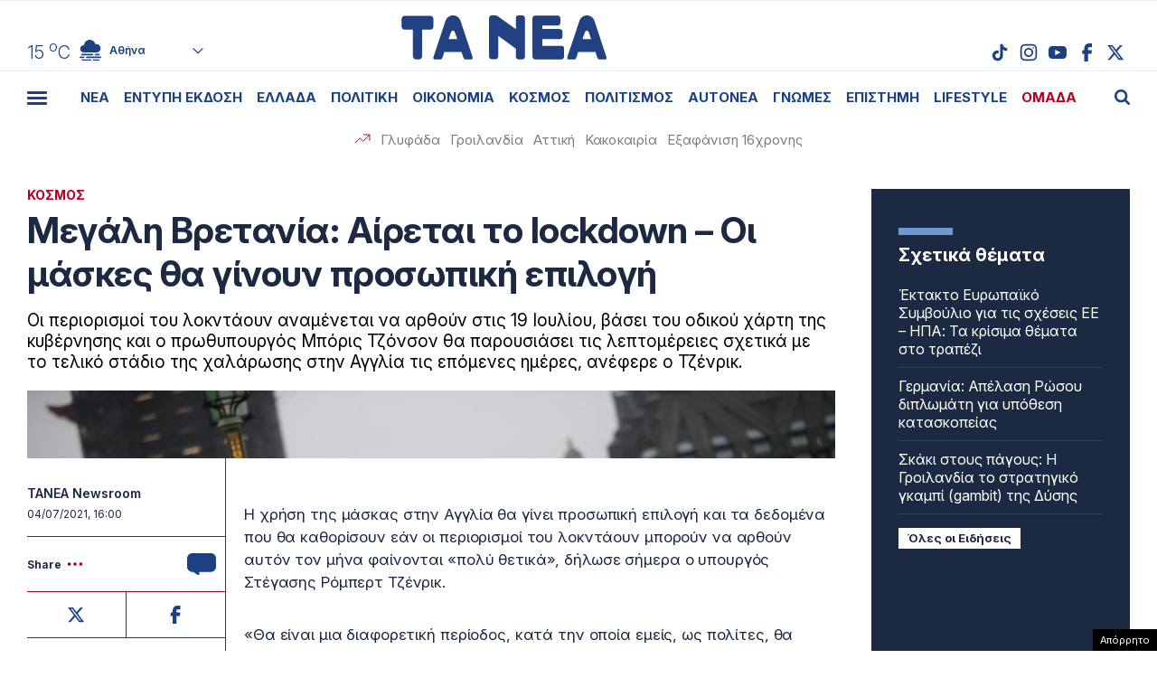

--- FILE ---
content_type: text/html; charset=utf-8
request_url: https://www.google.com/recaptcha/api2/anchor?ar=1&k=6LcvzzYUAAAAAM-7hY26OIp59EBA_BXz9lwgr1cY&co=aHR0cHM6Ly93d3cudGFuZWEuZ3I6NDQz&hl=en&v=PoyoqOPhxBO7pBk68S4YbpHZ&size=invisible&anchor-ms=20000&execute-ms=30000&cb=eob5fw2gtwsz
body_size: 49255
content:
<!DOCTYPE HTML><html dir="ltr" lang="en"><head><meta http-equiv="Content-Type" content="text/html; charset=UTF-8">
<meta http-equiv="X-UA-Compatible" content="IE=edge">
<title>reCAPTCHA</title>
<style type="text/css">
/* cyrillic-ext */
@font-face {
  font-family: 'Roboto';
  font-style: normal;
  font-weight: 400;
  font-stretch: 100%;
  src: url(//fonts.gstatic.com/s/roboto/v48/KFO7CnqEu92Fr1ME7kSn66aGLdTylUAMa3GUBHMdazTgWw.woff2) format('woff2');
  unicode-range: U+0460-052F, U+1C80-1C8A, U+20B4, U+2DE0-2DFF, U+A640-A69F, U+FE2E-FE2F;
}
/* cyrillic */
@font-face {
  font-family: 'Roboto';
  font-style: normal;
  font-weight: 400;
  font-stretch: 100%;
  src: url(//fonts.gstatic.com/s/roboto/v48/KFO7CnqEu92Fr1ME7kSn66aGLdTylUAMa3iUBHMdazTgWw.woff2) format('woff2');
  unicode-range: U+0301, U+0400-045F, U+0490-0491, U+04B0-04B1, U+2116;
}
/* greek-ext */
@font-face {
  font-family: 'Roboto';
  font-style: normal;
  font-weight: 400;
  font-stretch: 100%;
  src: url(//fonts.gstatic.com/s/roboto/v48/KFO7CnqEu92Fr1ME7kSn66aGLdTylUAMa3CUBHMdazTgWw.woff2) format('woff2');
  unicode-range: U+1F00-1FFF;
}
/* greek */
@font-face {
  font-family: 'Roboto';
  font-style: normal;
  font-weight: 400;
  font-stretch: 100%;
  src: url(//fonts.gstatic.com/s/roboto/v48/KFO7CnqEu92Fr1ME7kSn66aGLdTylUAMa3-UBHMdazTgWw.woff2) format('woff2');
  unicode-range: U+0370-0377, U+037A-037F, U+0384-038A, U+038C, U+038E-03A1, U+03A3-03FF;
}
/* math */
@font-face {
  font-family: 'Roboto';
  font-style: normal;
  font-weight: 400;
  font-stretch: 100%;
  src: url(//fonts.gstatic.com/s/roboto/v48/KFO7CnqEu92Fr1ME7kSn66aGLdTylUAMawCUBHMdazTgWw.woff2) format('woff2');
  unicode-range: U+0302-0303, U+0305, U+0307-0308, U+0310, U+0312, U+0315, U+031A, U+0326-0327, U+032C, U+032F-0330, U+0332-0333, U+0338, U+033A, U+0346, U+034D, U+0391-03A1, U+03A3-03A9, U+03B1-03C9, U+03D1, U+03D5-03D6, U+03F0-03F1, U+03F4-03F5, U+2016-2017, U+2034-2038, U+203C, U+2040, U+2043, U+2047, U+2050, U+2057, U+205F, U+2070-2071, U+2074-208E, U+2090-209C, U+20D0-20DC, U+20E1, U+20E5-20EF, U+2100-2112, U+2114-2115, U+2117-2121, U+2123-214F, U+2190, U+2192, U+2194-21AE, U+21B0-21E5, U+21F1-21F2, U+21F4-2211, U+2213-2214, U+2216-22FF, U+2308-230B, U+2310, U+2319, U+231C-2321, U+2336-237A, U+237C, U+2395, U+239B-23B7, U+23D0, U+23DC-23E1, U+2474-2475, U+25AF, U+25B3, U+25B7, U+25BD, U+25C1, U+25CA, U+25CC, U+25FB, U+266D-266F, U+27C0-27FF, U+2900-2AFF, U+2B0E-2B11, U+2B30-2B4C, U+2BFE, U+3030, U+FF5B, U+FF5D, U+1D400-1D7FF, U+1EE00-1EEFF;
}
/* symbols */
@font-face {
  font-family: 'Roboto';
  font-style: normal;
  font-weight: 400;
  font-stretch: 100%;
  src: url(//fonts.gstatic.com/s/roboto/v48/KFO7CnqEu92Fr1ME7kSn66aGLdTylUAMaxKUBHMdazTgWw.woff2) format('woff2');
  unicode-range: U+0001-000C, U+000E-001F, U+007F-009F, U+20DD-20E0, U+20E2-20E4, U+2150-218F, U+2190, U+2192, U+2194-2199, U+21AF, U+21E6-21F0, U+21F3, U+2218-2219, U+2299, U+22C4-22C6, U+2300-243F, U+2440-244A, U+2460-24FF, U+25A0-27BF, U+2800-28FF, U+2921-2922, U+2981, U+29BF, U+29EB, U+2B00-2BFF, U+4DC0-4DFF, U+FFF9-FFFB, U+10140-1018E, U+10190-1019C, U+101A0, U+101D0-101FD, U+102E0-102FB, U+10E60-10E7E, U+1D2C0-1D2D3, U+1D2E0-1D37F, U+1F000-1F0FF, U+1F100-1F1AD, U+1F1E6-1F1FF, U+1F30D-1F30F, U+1F315, U+1F31C, U+1F31E, U+1F320-1F32C, U+1F336, U+1F378, U+1F37D, U+1F382, U+1F393-1F39F, U+1F3A7-1F3A8, U+1F3AC-1F3AF, U+1F3C2, U+1F3C4-1F3C6, U+1F3CA-1F3CE, U+1F3D4-1F3E0, U+1F3ED, U+1F3F1-1F3F3, U+1F3F5-1F3F7, U+1F408, U+1F415, U+1F41F, U+1F426, U+1F43F, U+1F441-1F442, U+1F444, U+1F446-1F449, U+1F44C-1F44E, U+1F453, U+1F46A, U+1F47D, U+1F4A3, U+1F4B0, U+1F4B3, U+1F4B9, U+1F4BB, U+1F4BF, U+1F4C8-1F4CB, U+1F4D6, U+1F4DA, U+1F4DF, U+1F4E3-1F4E6, U+1F4EA-1F4ED, U+1F4F7, U+1F4F9-1F4FB, U+1F4FD-1F4FE, U+1F503, U+1F507-1F50B, U+1F50D, U+1F512-1F513, U+1F53E-1F54A, U+1F54F-1F5FA, U+1F610, U+1F650-1F67F, U+1F687, U+1F68D, U+1F691, U+1F694, U+1F698, U+1F6AD, U+1F6B2, U+1F6B9-1F6BA, U+1F6BC, U+1F6C6-1F6CF, U+1F6D3-1F6D7, U+1F6E0-1F6EA, U+1F6F0-1F6F3, U+1F6F7-1F6FC, U+1F700-1F7FF, U+1F800-1F80B, U+1F810-1F847, U+1F850-1F859, U+1F860-1F887, U+1F890-1F8AD, U+1F8B0-1F8BB, U+1F8C0-1F8C1, U+1F900-1F90B, U+1F93B, U+1F946, U+1F984, U+1F996, U+1F9E9, U+1FA00-1FA6F, U+1FA70-1FA7C, U+1FA80-1FA89, U+1FA8F-1FAC6, U+1FACE-1FADC, U+1FADF-1FAE9, U+1FAF0-1FAF8, U+1FB00-1FBFF;
}
/* vietnamese */
@font-face {
  font-family: 'Roboto';
  font-style: normal;
  font-weight: 400;
  font-stretch: 100%;
  src: url(//fonts.gstatic.com/s/roboto/v48/KFO7CnqEu92Fr1ME7kSn66aGLdTylUAMa3OUBHMdazTgWw.woff2) format('woff2');
  unicode-range: U+0102-0103, U+0110-0111, U+0128-0129, U+0168-0169, U+01A0-01A1, U+01AF-01B0, U+0300-0301, U+0303-0304, U+0308-0309, U+0323, U+0329, U+1EA0-1EF9, U+20AB;
}
/* latin-ext */
@font-face {
  font-family: 'Roboto';
  font-style: normal;
  font-weight: 400;
  font-stretch: 100%;
  src: url(//fonts.gstatic.com/s/roboto/v48/KFO7CnqEu92Fr1ME7kSn66aGLdTylUAMa3KUBHMdazTgWw.woff2) format('woff2');
  unicode-range: U+0100-02BA, U+02BD-02C5, U+02C7-02CC, U+02CE-02D7, U+02DD-02FF, U+0304, U+0308, U+0329, U+1D00-1DBF, U+1E00-1E9F, U+1EF2-1EFF, U+2020, U+20A0-20AB, U+20AD-20C0, U+2113, U+2C60-2C7F, U+A720-A7FF;
}
/* latin */
@font-face {
  font-family: 'Roboto';
  font-style: normal;
  font-weight: 400;
  font-stretch: 100%;
  src: url(//fonts.gstatic.com/s/roboto/v48/KFO7CnqEu92Fr1ME7kSn66aGLdTylUAMa3yUBHMdazQ.woff2) format('woff2');
  unicode-range: U+0000-00FF, U+0131, U+0152-0153, U+02BB-02BC, U+02C6, U+02DA, U+02DC, U+0304, U+0308, U+0329, U+2000-206F, U+20AC, U+2122, U+2191, U+2193, U+2212, U+2215, U+FEFF, U+FFFD;
}
/* cyrillic-ext */
@font-face {
  font-family: 'Roboto';
  font-style: normal;
  font-weight: 500;
  font-stretch: 100%;
  src: url(//fonts.gstatic.com/s/roboto/v48/KFO7CnqEu92Fr1ME7kSn66aGLdTylUAMa3GUBHMdazTgWw.woff2) format('woff2');
  unicode-range: U+0460-052F, U+1C80-1C8A, U+20B4, U+2DE0-2DFF, U+A640-A69F, U+FE2E-FE2F;
}
/* cyrillic */
@font-face {
  font-family: 'Roboto';
  font-style: normal;
  font-weight: 500;
  font-stretch: 100%;
  src: url(//fonts.gstatic.com/s/roboto/v48/KFO7CnqEu92Fr1ME7kSn66aGLdTylUAMa3iUBHMdazTgWw.woff2) format('woff2');
  unicode-range: U+0301, U+0400-045F, U+0490-0491, U+04B0-04B1, U+2116;
}
/* greek-ext */
@font-face {
  font-family: 'Roboto';
  font-style: normal;
  font-weight: 500;
  font-stretch: 100%;
  src: url(//fonts.gstatic.com/s/roboto/v48/KFO7CnqEu92Fr1ME7kSn66aGLdTylUAMa3CUBHMdazTgWw.woff2) format('woff2');
  unicode-range: U+1F00-1FFF;
}
/* greek */
@font-face {
  font-family: 'Roboto';
  font-style: normal;
  font-weight: 500;
  font-stretch: 100%;
  src: url(//fonts.gstatic.com/s/roboto/v48/KFO7CnqEu92Fr1ME7kSn66aGLdTylUAMa3-UBHMdazTgWw.woff2) format('woff2');
  unicode-range: U+0370-0377, U+037A-037F, U+0384-038A, U+038C, U+038E-03A1, U+03A3-03FF;
}
/* math */
@font-face {
  font-family: 'Roboto';
  font-style: normal;
  font-weight: 500;
  font-stretch: 100%;
  src: url(//fonts.gstatic.com/s/roboto/v48/KFO7CnqEu92Fr1ME7kSn66aGLdTylUAMawCUBHMdazTgWw.woff2) format('woff2');
  unicode-range: U+0302-0303, U+0305, U+0307-0308, U+0310, U+0312, U+0315, U+031A, U+0326-0327, U+032C, U+032F-0330, U+0332-0333, U+0338, U+033A, U+0346, U+034D, U+0391-03A1, U+03A3-03A9, U+03B1-03C9, U+03D1, U+03D5-03D6, U+03F0-03F1, U+03F4-03F5, U+2016-2017, U+2034-2038, U+203C, U+2040, U+2043, U+2047, U+2050, U+2057, U+205F, U+2070-2071, U+2074-208E, U+2090-209C, U+20D0-20DC, U+20E1, U+20E5-20EF, U+2100-2112, U+2114-2115, U+2117-2121, U+2123-214F, U+2190, U+2192, U+2194-21AE, U+21B0-21E5, U+21F1-21F2, U+21F4-2211, U+2213-2214, U+2216-22FF, U+2308-230B, U+2310, U+2319, U+231C-2321, U+2336-237A, U+237C, U+2395, U+239B-23B7, U+23D0, U+23DC-23E1, U+2474-2475, U+25AF, U+25B3, U+25B7, U+25BD, U+25C1, U+25CA, U+25CC, U+25FB, U+266D-266F, U+27C0-27FF, U+2900-2AFF, U+2B0E-2B11, U+2B30-2B4C, U+2BFE, U+3030, U+FF5B, U+FF5D, U+1D400-1D7FF, U+1EE00-1EEFF;
}
/* symbols */
@font-face {
  font-family: 'Roboto';
  font-style: normal;
  font-weight: 500;
  font-stretch: 100%;
  src: url(//fonts.gstatic.com/s/roboto/v48/KFO7CnqEu92Fr1ME7kSn66aGLdTylUAMaxKUBHMdazTgWw.woff2) format('woff2');
  unicode-range: U+0001-000C, U+000E-001F, U+007F-009F, U+20DD-20E0, U+20E2-20E4, U+2150-218F, U+2190, U+2192, U+2194-2199, U+21AF, U+21E6-21F0, U+21F3, U+2218-2219, U+2299, U+22C4-22C6, U+2300-243F, U+2440-244A, U+2460-24FF, U+25A0-27BF, U+2800-28FF, U+2921-2922, U+2981, U+29BF, U+29EB, U+2B00-2BFF, U+4DC0-4DFF, U+FFF9-FFFB, U+10140-1018E, U+10190-1019C, U+101A0, U+101D0-101FD, U+102E0-102FB, U+10E60-10E7E, U+1D2C0-1D2D3, U+1D2E0-1D37F, U+1F000-1F0FF, U+1F100-1F1AD, U+1F1E6-1F1FF, U+1F30D-1F30F, U+1F315, U+1F31C, U+1F31E, U+1F320-1F32C, U+1F336, U+1F378, U+1F37D, U+1F382, U+1F393-1F39F, U+1F3A7-1F3A8, U+1F3AC-1F3AF, U+1F3C2, U+1F3C4-1F3C6, U+1F3CA-1F3CE, U+1F3D4-1F3E0, U+1F3ED, U+1F3F1-1F3F3, U+1F3F5-1F3F7, U+1F408, U+1F415, U+1F41F, U+1F426, U+1F43F, U+1F441-1F442, U+1F444, U+1F446-1F449, U+1F44C-1F44E, U+1F453, U+1F46A, U+1F47D, U+1F4A3, U+1F4B0, U+1F4B3, U+1F4B9, U+1F4BB, U+1F4BF, U+1F4C8-1F4CB, U+1F4D6, U+1F4DA, U+1F4DF, U+1F4E3-1F4E6, U+1F4EA-1F4ED, U+1F4F7, U+1F4F9-1F4FB, U+1F4FD-1F4FE, U+1F503, U+1F507-1F50B, U+1F50D, U+1F512-1F513, U+1F53E-1F54A, U+1F54F-1F5FA, U+1F610, U+1F650-1F67F, U+1F687, U+1F68D, U+1F691, U+1F694, U+1F698, U+1F6AD, U+1F6B2, U+1F6B9-1F6BA, U+1F6BC, U+1F6C6-1F6CF, U+1F6D3-1F6D7, U+1F6E0-1F6EA, U+1F6F0-1F6F3, U+1F6F7-1F6FC, U+1F700-1F7FF, U+1F800-1F80B, U+1F810-1F847, U+1F850-1F859, U+1F860-1F887, U+1F890-1F8AD, U+1F8B0-1F8BB, U+1F8C0-1F8C1, U+1F900-1F90B, U+1F93B, U+1F946, U+1F984, U+1F996, U+1F9E9, U+1FA00-1FA6F, U+1FA70-1FA7C, U+1FA80-1FA89, U+1FA8F-1FAC6, U+1FACE-1FADC, U+1FADF-1FAE9, U+1FAF0-1FAF8, U+1FB00-1FBFF;
}
/* vietnamese */
@font-face {
  font-family: 'Roboto';
  font-style: normal;
  font-weight: 500;
  font-stretch: 100%;
  src: url(//fonts.gstatic.com/s/roboto/v48/KFO7CnqEu92Fr1ME7kSn66aGLdTylUAMa3OUBHMdazTgWw.woff2) format('woff2');
  unicode-range: U+0102-0103, U+0110-0111, U+0128-0129, U+0168-0169, U+01A0-01A1, U+01AF-01B0, U+0300-0301, U+0303-0304, U+0308-0309, U+0323, U+0329, U+1EA0-1EF9, U+20AB;
}
/* latin-ext */
@font-face {
  font-family: 'Roboto';
  font-style: normal;
  font-weight: 500;
  font-stretch: 100%;
  src: url(//fonts.gstatic.com/s/roboto/v48/KFO7CnqEu92Fr1ME7kSn66aGLdTylUAMa3KUBHMdazTgWw.woff2) format('woff2');
  unicode-range: U+0100-02BA, U+02BD-02C5, U+02C7-02CC, U+02CE-02D7, U+02DD-02FF, U+0304, U+0308, U+0329, U+1D00-1DBF, U+1E00-1E9F, U+1EF2-1EFF, U+2020, U+20A0-20AB, U+20AD-20C0, U+2113, U+2C60-2C7F, U+A720-A7FF;
}
/* latin */
@font-face {
  font-family: 'Roboto';
  font-style: normal;
  font-weight: 500;
  font-stretch: 100%;
  src: url(//fonts.gstatic.com/s/roboto/v48/KFO7CnqEu92Fr1ME7kSn66aGLdTylUAMa3yUBHMdazQ.woff2) format('woff2');
  unicode-range: U+0000-00FF, U+0131, U+0152-0153, U+02BB-02BC, U+02C6, U+02DA, U+02DC, U+0304, U+0308, U+0329, U+2000-206F, U+20AC, U+2122, U+2191, U+2193, U+2212, U+2215, U+FEFF, U+FFFD;
}
/* cyrillic-ext */
@font-face {
  font-family: 'Roboto';
  font-style: normal;
  font-weight: 900;
  font-stretch: 100%;
  src: url(//fonts.gstatic.com/s/roboto/v48/KFO7CnqEu92Fr1ME7kSn66aGLdTylUAMa3GUBHMdazTgWw.woff2) format('woff2');
  unicode-range: U+0460-052F, U+1C80-1C8A, U+20B4, U+2DE0-2DFF, U+A640-A69F, U+FE2E-FE2F;
}
/* cyrillic */
@font-face {
  font-family: 'Roboto';
  font-style: normal;
  font-weight: 900;
  font-stretch: 100%;
  src: url(//fonts.gstatic.com/s/roboto/v48/KFO7CnqEu92Fr1ME7kSn66aGLdTylUAMa3iUBHMdazTgWw.woff2) format('woff2');
  unicode-range: U+0301, U+0400-045F, U+0490-0491, U+04B0-04B1, U+2116;
}
/* greek-ext */
@font-face {
  font-family: 'Roboto';
  font-style: normal;
  font-weight: 900;
  font-stretch: 100%;
  src: url(//fonts.gstatic.com/s/roboto/v48/KFO7CnqEu92Fr1ME7kSn66aGLdTylUAMa3CUBHMdazTgWw.woff2) format('woff2');
  unicode-range: U+1F00-1FFF;
}
/* greek */
@font-face {
  font-family: 'Roboto';
  font-style: normal;
  font-weight: 900;
  font-stretch: 100%;
  src: url(//fonts.gstatic.com/s/roboto/v48/KFO7CnqEu92Fr1ME7kSn66aGLdTylUAMa3-UBHMdazTgWw.woff2) format('woff2');
  unicode-range: U+0370-0377, U+037A-037F, U+0384-038A, U+038C, U+038E-03A1, U+03A3-03FF;
}
/* math */
@font-face {
  font-family: 'Roboto';
  font-style: normal;
  font-weight: 900;
  font-stretch: 100%;
  src: url(//fonts.gstatic.com/s/roboto/v48/KFO7CnqEu92Fr1ME7kSn66aGLdTylUAMawCUBHMdazTgWw.woff2) format('woff2');
  unicode-range: U+0302-0303, U+0305, U+0307-0308, U+0310, U+0312, U+0315, U+031A, U+0326-0327, U+032C, U+032F-0330, U+0332-0333, U+0338, U+033A, U+0346, U+034D, U+0391-03A1, U+03A3-03A9, U+03B1-03C9, U+03D1, U+03D5-03D6, U+03F0-03F1, U+03F4-03F5, U+2016-2017, U+2034-2038, U+203C, U+2040, U+2043, U+2047, U+2050, U+2057, U+205F, U+2070-2071, U+2074-208E, U+2090-209C, U+20D0-20DC, U+20E1, U+20E5-20EF, U+2100-2112, U+2114-2115, U+2117-2121, U+2123-214F, U+2190, U+2192, U+2194-21AE, U+21B0-21E5, U+21F1-21F2, U+21F4-2211, U+2213-2214, U+2216-22FF, U+2308-230B, U+2310, U+2319, U+231C-2321, U+2336-237A, U+237C, U+2395, U+239B-23B7, U+23D0, U+23DC-23E1, U+2474-2475, U+25AF, U+25B3, U+25B7, U+25BD, U+25C1, U+25CA, U+25CC, U+25FB, U+266D-266F, U+27C0-27FF, U+2900-2AFF, U+2B0E-2B11, U+2B30-2B4C, U+2BFE, U+3030, U+FF5B, U+FF5D, U+1D400-1D7FF, U+1EE00-1EEFF;
}
/* symbols */
@font-face {
  font-family: 'Roboto';
  font-style: normal;
  font-weight: 900;
  font-stretch: 100%;
  src: url(//fonts.gstatic.com/s/roboto/v48/KFO7CnqEu92Fr1ME7kSn66aGLdTylUAMaxKUBHMdazTgWw.woff2) format('woff2');
  unicode-range: U+0001-000C, U+000E-001F, U+007F-009F, U+20DD-20E0, U+20E2-20E4, U+2150-218F, U+2190, U+2192, U+2194-2199, U+21AF, U+21E6-21F0, U+21F3, U+2218-2219, U+2299, U+22C4-22C6, U+2300-243F, U+2440-244A, U+2460-24FF, U+25A0-27BF, U+2800-28FF, U+2921-2922, U+2981, U+29BF, U+29EB, U+2B00-2BFF, U+4DC0-4DFF, U+FFF9-FFFB, U+10140-1018E, U+10190-1019C, U+101A0, U+101D0-101FD, U+102E0-102FB, U+10E60-10E7E, U+1D2C0-1D2D3, U+1D2E0-1D37F, U+1F000-1F0FF, U+1F100-1F1AD, U+1F1E6-1F1FF, U+1F30D-1F30F, U+1F315, U+1F31C, U+1F31E, U+1F320-1F32C, U+1F336, U+1F378, U+1F37D, U+1F382, U+1F393-1F39F, U+1F3A7-1F3A8, U+1F3AC-1F3AF, U+1F3C2, U+1F3C4-1F3C6, U+1F3CA-1F3CE, U+1F3D4-1F3E0, U+1F3ED, U+1F3F1-1F3F3, U+1F3F5-1F3F7, U+1F408, U+1F415, U+1F41F, U+1F426, U+1F43F, U+1F441-1F442, U+1F444, U+1F446-1F449, U+1F44C-1F44E, U+1F453, U+1F46A, U+1F47D, U+1F4A3, U+1F4B0, U+1F4B3, U+1F4B9, U+1F4BB, U+1F4BF, U+1F4C8-1F4CB, U+1F4D6, U+1F4DA, U+1F4DF, U+1F4E3-1F4E6, U+1F4EA-1F4ED, U+1F4F7, U+1F4F9-1F4FB, U+1F4FD-1F4FE, U+1F503, U+1F507-1F50B, U+1F50D, U+1F512-1F513, U+1F53E-1F54A, U+1F54F-1F5FA, U+1F610, U+1F650-1F67F, U+1F687, U+1F68D, U+1F691, U+1F694, U+1F698, U+1F6AD, U+1F6B2, U+1F6B9-1F6BA, U+1F6BC, U+1F6C6-1F6CF, U+1F6D3-1F6D7, U+1F6E0-1F6EA, U+1F6F0-1F6F3, U+1F6F7-1F6FC, U+1F700-1F7FF, U+1F800-1F80B, U+1F810-1F847, U+1F850-1F859, U+1F860-1F887, U+1F890-1F8AD, U+1F8B0-1F8BB, U+1F8C0-1F8C1, U+1F900-1F90B, U+1F93B, U+1F946, U+1F984, U+1F996, U+1F9E9, U+1FA00-1FA6F, U+1FA70-1FA7C, U+1FA80-1FA89, U+1FA8F-1FAC6, U+1FACE-1FADC, U+1FADF-1FAE9, U+1FAF0-1FAF8, U+1FB00-1FBFF;
}
/* vietnamese */
@font-face {
  font-family: 'Roboto';
  font-style: normal;
  font-weight: 900;
  font-stretch: 100%;
  src: url(//fonts.gstatic.com/s/roboto/v48/KFO7CnqEu92Fr1ME7kSn66aGLdTylUAMa3OUBHMdazTgWw.woff2) format('woff2');
  unicode-range: U+0102-0103, U+0110-0111, U+0128-0129, U+0168-0169, U+01A0-01A1, U+01AF-01B0, U+0300-0301, U+0303-0304, U+0308-0309, U+0323, U+0329, U+1EA0-1EF9, U+20AB;
}
/* latin-ext */
@font-face {
  font-family: 'Roboto';
  font-style: normal;
  font-weight: 900;
  font-stretch: 100%;
  src: url(//fonts.gstatic.com/s/roboto/v48/KFO7CnqEu92Fr1ME7kSn66aGLdTylUAMa3KUBHMdazTgWw.woff2) format('woff2');
  unicode-range: U+0100-02BA, U+02BD-02C5, U+02C7-02CC, U+02CE-02D7, U+02DD-02FF, U+0304, U+0308, U+0329, U+1D00-1DBF, U+1E00-1E9F, U+1EF2-1EFF, U+2020, U+20A0-20AB, U+20AD-20C0, U+2113, U+2C60-2C7F, U+A720-A7FF;
}
/* latin */
@font-face {
  font-family: 'Roboto';
  font-style: normal;
  font-weight: 900;
  font-stretch: 100%;
  src: url(//fonts.gstatic.com/s/roboto/v48/KFO7CnqEu92Fr1ME7kSn66aGLdTylUAMa3yUBHMdazQ.woff2) format('woff2');
  unicode-range: U+0000-00FF, U+0131, U+0152-0153, U+02BB-02BC, U+02C6, U+02DA, U+02DC, U+0304, U+0308, U+0329, U+2000-206F, U+20AC, U+2122, U+2191, U+2193, U+2212, U+2215, U+FEFF, U+FFFD;
}

</style>
<link rel="stylesheet" type="text/css" href="https://www.gstatic.com/recaptcha/releases/PoyoqOPhxBO7pBk68S4YbpHZ/styles__ltr.css">
<script nonce="JbsZj5GkM_3CiQhIuFpyEg" type="text/javascript">window['__recaptcha_api'] = 'https://www.google.com/recaptcha/api2/';</script>
<script type="text/javascript" src="https://www.gstatic.com/recaptcha/releases/PoyoqOPhxBO7pBk68S4YbpHZ/recaptcha__en.js" nonce="JbsZj5GkM_3CiQhIuFpyEg">
      
    </script></head>
<body><div id="rc-anchor-alert" class="rc-anchor-alert"></div>
<input type="hidden" id="recaptcha-token" value="[base64]">
<script type="text/javascript" nonce="JbsZj5GkM_3CiQhIuFpyEg">
      recaptcha.anchor.Main.init("[\x22ainput\x22,[\x22bgdata\x22,\x22\x22,\[base64]/[base64]/[base64]/[base64]/[base64]/UltsKytdPUU6KEU8MjA0OD9SW2wrK109RT4+NnwxOTI6KChFJjY0NTEyKT09NTUyOTYmJk0rMTxjLmxlbmd0aCYmKGMuY2hhckNvZGVBdChNKzEpJjY0NTEyKT09NTYzMjA/[base64]/[base64]/[base64]/[base64]/[base64]/[base64]/[base64]\x22,\[base64]\\u003d\x22,\[base64]/CpMKVw4Ubwo3Dn8O2w5TCrgtVHMKOwqbDicKLw4IkXMOdw4PClcOiwqQ9AMOAHDzCp1wGwrzCt8O4CFvDqwVyw7x/[base64]/DjMOCUcO3w5LDkQnChcOEwpciCsO6PirCgsOKCnhwHsOGw7rCiT3DqcOEFGUiwofDqlnCj8OIwqzDlcOlYQbDssKtwqDCrH3CukIMw4fDm8K3wqoaw4MKwrzCq8KzwqbDvXzDmsKNwonDokhlwrhaw4U1w4nDv8KRXsKRw7UQPMOcccKOTB/[base64]/ChcORFHwHw480UyteQsKuwqTCklRzFcOCw6jCvMKXwo/[base64]/Ct8O4wqLDsXHCql8FccOLw43CuAwSVjIvwpjCicO5wqgdw6Egwp7CpTgYw7/[base64]/[base64]/w47DklDDgMKfGMKycSDCmQXDs30twqpYw47DnGPCjkjCncKpccOIaTjDhcO3C8KFesOqGTrCjsO/w6nDtHFFI8OUNMKaw6zDtRHDtcOlwr3CoMKXYsKhw6LChcOAw4TDmi0gBcKFf8OCAC4tbsOJah/DuQHDoMK/esK6ZMK9wpzCn8KJGgbCrMOnwq7CqTdsw6PCk2UVdsOyagx4wonDkSXDscKIw7vCjMOZw4QNAMO+wpfCr8KCFMOgwowYwovDqsKFwqjCpcKFKAQlwrRmWmTDgHXClE7CoBXDmHnCpMOwbgAvw7jChE/DtHcDUifCusONPsOlwqvCkMK4JcOWw7LDvMOMw7RUfm98TVYUYQN0w7vDmcOfw7fDnFYtRiw+wo7ChAZSTMOseU94bsOWDH8RagLCqcOhwpQPE2rDgm7DhDnCksOBWsOhw4kbesKBw4rCp33CrB/CnH7DqcOWCBgNwpFdw53CnErDqWYdw6FSOwkOesKMDsOLw5XCt8OFTXDDuMKNV8O6wrEjTcKmw5okw4DDnQFeQ8KMUDRqb8OfwqZjw5LCoCbCp1IpGXHDkcK+wr0HwoLCmX/[base64]/[base64]/CnQnDuXDDqTQZwpkLw58aEcO8wrgDASVXwpjDoiHDhsOgY8OvPnXDosKgw7bCoWQCwr4vWsO/w64Rw7JdIMKmdMKjwpAVDjQYfMOxw69GQ8K+w4rCu8OQIsK/HsOSwrPDp3U2GSYXw6NbU1zDvwTCoW1YwrDDvF1YUsOaw5zDjcOZw4Vlwp/CpUdBHsKlDcKewq5owqnDoMOlwozClsKUw4vDrMK5TGvCtAwlPMKjEw1fVcOtZ8KowpzDr8KwMDPCsSrDlQnCmAx5woBIw5VBAsOJwrXDnkUIJ1pFw4AoDT5Awo/Dmm1Cw5gcw7F7wpJfGsOvQHAIwpTDsmfCusOUwqzCs8OUwoxSfQfCqFhgw7DCu8Oww4w0wocOwqjDt2XDnmnDmcO7XMKEwpcSfUVxeMOlRcKRbzw2ZXNCYcOgL8K8YcOXwp8FLSNzw5/[base64]/CuxMpThV2w7puc8KrBMKow4DDocKMw7tmw4XCug3DtcOYwowDB8Kfwopzw6t4BUhxw5EOcsKLNk/DtcOFDMOzeMKQAcOKNsOYZDvCj8OALMO4w5c7EREJw5HCtm3DuC/Dr8ONHn/Dm1Azwod1asK1wrYbw79dRcKHFcO9TyxFNFwGw6UlwpvDhR/Dn340w6TCm8KVNCoQbcOVwr/CoVt/w4w8WMOWw5DCgsKJwq7DrlvCq190YwMqfcKTU8KsR8KTccOXwqM/w7Vtw5xVVsOBwolABcOfWm8Wf8O/wpE6w5DClFArbSkVw4RLwqnDtz9yw4/[base64]/CmQZPw7pCwonDhG9lJcK8K8OxAGDDh0BIWsKlwptXwoPCiB0BwphYwpJtQMKrw6FGwo/DocKrwoM2Z2DCuVTCpMOTTBfCl8KmBw7CmsKRwoReTGpnYCMQw4xPfcKKMDp5PnJEZ8OfCcK9w489Zz7Dino/w7JnwrxDw7HCpEPClMOIfQISKsK0SFt+HWrDt1ZLBcKqw64iTcKtcG/[base64]/[base64]/DtTvCmTUUUsOqTVjDs8K8ORXDtT40DMKFwrPDq8OnRMKwNjZowqRZf8K/w4DCmsOzwqXCi8KQdSYRwozCkzdIA8K5w57CuCRsSgnDmMOMw50Uw6jCmH9mPcKfwoTCiwPDkHZIwoHDvcOhw7/CmMOzw4NOZcOlZHBNScOJYU5QPgF8wpbDmGFAw7MUwoFuwpPDgyhkw4bDvTQbw4JTwqx/[base64]/CqV3DlQRAwqPCgMKpwqjCuRPDi8K4AibDhMKEwq3ClcO3bVXCmV/[base64]/ZcK3X8OKw5XCoTd3wrXCrAlvw6XDlsOvw5tbwqnClmXCi2/[base64]/Coj4lwo4Mwo5UwpEJw7oMw7jCocO2w641ecKJSxnDjMKowoB1wonDmCzCmMOSw710PVgRw6jDvcKPwoBDLBtrw7rDkFjDo8OrL8K3wrnCiGdUw5Rmwro3w7jCqsKWw4IBYnLDkm/CsgnCoMOTX8KEwq9Nw6vDh8KNeTXChUfDnmbCg3/DocOiYsO6KcK0X1nCv8Krw7HCucKKS8Oxw77CpsO/TcKzQcKNK8OOwp5+S8OnB8O4w4zDj8KVw74SwoBCwr0kwowaw5TDpMOdw5bCh8K6byIyFDhPYmIowpwgw4HDsMOqw6nCqkzCt8OVQjs/w5RhNUwvw4VTFUDDtC3DshEUwrUnw5c0wqApwpgjworCjCw8WsKuw6XDizl/[base64]/bF/CgzHDmMKHAjx0wrgRw7UFwpjDhsO5VXodZMKPw6XCk2rDuCnCp8K0wp3CmVJkVzNwwqx6wpLDolPDgUHCpy9Jwq3CgHzDtFbDmFPDrcOiw4ELw7JEK0bCncKnwpA7w6cgNsKPw57DvMOgwpTCnzRGwr/CtMKnZMO2w6rDjsOGw5Bhw5PCl8Kew40wwo3CjcOZw5Nyw6zCt00PwojDhcKXw7ZRw5oPw6ksccOnPz7CiW3Di8KDwoAbw4nDh8OVS0/CmMKmwrTCtGM8KcKIw7pxwrHCpMKEbcK/FxPCsADChDjDtU8kQsKKVU7CusO/[base64]/DkCjCtMKSJRnCgh4Sw4DDhw7Chy82w5ANwobDscO/woVow5bCrwnDj8OCwocnMS8cwrYICsK+w6/Ci0PDo0/DkzjCjcO9w6VZwo3DhMOowovCi2JmdMOsw57DisKjw45HDHzDvcK3wrcyXsK9w4TCq8Oiw7zDpcKEw5vDqynDqMKQwqZMw6xGw7wUEsOXSsKtwqp/KsK/w6LDicO1wq03YwENVivDmWrCkkPDrWPCsF0bbsKnbcOVJsKzYi9dw6QcIBjDkSXCgcOjC8Kpw7XCtldNwr0TA8OdH8OFwrVWUsKaTcKeMwlswol2fCRGdcKSw7XCmw7CsRN3w7fDusKmW8KZw7/DuDLDusKrPMOUSjt0TMOVDT5xw74uwqg4wpVCw6oTwocUPsO0wr5jw4vDnsORwropwqPDpUkncMKzecKRGcKRw4jDm1MzU8K6GsKDfCvCpErDlV7Dp0MwaXvCnwgewonDuV7ClnI7G8K/w63DsMOZw5/CjgYhLMOiFmYDw4EZw5XDhRzDqcK2w58IwoTDusKxecO6DMKlScKgF8OYwo8KScOIKXMyUMKdw7LCvMOTw6TCp8KSw7PDmcOHBW1+OEPCqcOJDUhndAUceQ5Sw5jCgMKgMzPCt8OtHWrClFltwo80wqTCtsKnw5tFAcKlwpcKX17CvcOhw5V5AUTDmGZdw7DClMK3w4/ClTfDsVXDi8KEw5M4wrU6fjIFw63Dr1LCmMOqwpYIwpnDpMOFWsO2wqVpwp92wr3Dl1fDtMOKEFzDr8OWw5DDscO1XcK0w4k5wrQ4Q2EREhNxM3PDq0Vswq8jw6nDgMKWwp/DrMO4NMOhwrAKNMK7b8K2w57CvDYUHzjCh3rCmmTDu8Kiw4vDrsOcwohFw6QmVyPCoyLCllDCkBPDjsOdw7lgD8K6wqNQfMKTEMOOCsKbw7XCrcK7w51/wrBQwpzDoxM0w6wDwofDgzFcesOwNMKEw6XCiMOnRx0lwrDDqyRPZTFtM2vDl8KXVMKoTCwzfMOPecKZwojDqcOUw4rDgMKfQnfCicOoYcO0w6rDvMK9eQPDn0Euw4rDqsKqSSbCscO6wp/DllXCvcO5e8OYdsKrMsK8w4LCkMOHHcOKwpF5w5NLOMK+w4J4w6oleXpAwoBTw7PDmsOuwpt9wq/Cl8OvwoACw5bDo2jDncOywonDrmUfb8KAw6TDrnJtw6pGXMOdw5E3AMKoLSt8w7oEO8O4EQsiw6UZw710wq5edGJyEx7DhcOAXALCjTIiw6HDrsKuw67DtlnDhGTCh8Kyw5gdw5zDnklEBsO9w58kw5/[base64]/[base64]/[base64]/cFzCoMOmDsO3OsOwa8KofsK2EDlccURyHG7CuMOMw6/Ct3N4wpVMwqnDtsO4XMKiwqnChwsFw65UC2XDhCPDg1gSw4t5DyLDj3ExwoltwqRZG8KKOWZKw49wYMKpJBk/[base64]/DosKYw459BCU8McO2wrPCqmQLOiTDuBTCtMOmwoNxwq/DvSrClsOSZ8O0w7TChcOrw6wHw7dWw6PCn8KYwo1pw6Zsw7fCucKfJsO2Q8OwbkVJdMOvw5fClsKNLMK4w5zDkVfDr8KLFF7DncO6EBp5wrt/IMOGRMOXAMO5OcKIwpfDtCFewo5Gw6UdwrIEw4XCnsKHwqPDkUrDtHzDjntYOcO8cMKIw40zwoHDnDDDmMK6S8KSw4pfTRUjw5sFwq0lcMKow6Q+O1EKw5nDg0keG8KfTEnCukdFw69mKSLDjcKADMOtw7/CujU0wozCsMOPbybDnA9Jw6dMQcKYBMOJAhJjHsOpw67DucOTYzJtYU1jwrPCp3bCs3zDo8K1bS0dXMKVH8Kow41OBsOTwrDCoSbDqlLCkwrCoh98wrEzMX9Qw7vCucK7aR3Dr8ONwrLCvmxTwpQmw5PDnSrCoMKLKcOFwqzDhsKkw6/[base64]/CpQrCkcO2wp7CmB/CtCVnw400w50YY1PCn8O0w4vDgsOBaMOBJgPCmsO7ZxoQwodcSA7CjCTDhHNOC8O4TQfDt0zCoMKiwqvCtMKhanZkwrrDnsKiwqIrwrkqw6TDqgrCmMKlw4pjw5Jgw6xvwoEuMMKsS1nDtsO6w7HDicOGOsKjwq/Dikc3WMK7WErDp31GWcKiJ8O9w6NZUG1dwpY0wofDjcOBTmXDkcKhNcO9XMO/w5XCmQpfCMKwwqhOF2rCjmLClG3DqMKDw4EJD2TDpMO9woHDtAFnRMOww4/DjMKjemXDpMOlwpABR2ddwrhLw7fDvcKKbsODw5bCncO0woE2w5kYwrNVw5HCmsKMR8K0RGLCucKUW3J6O1HCrgZkMBfCqsKkFcO/wpgdwox+wpZpw57CoMKiwqF+wq3Cm8Kqw4pFw7TDvsOEwp0eO8OIM8OGeMOJDSJ1CynCksOGBcKBw6PDlsKZw5DCqEcUwoPCpmcTaGnCtHTChlfCtMOFBBfCicKVSTc0w5HCq8KBwrFFacKMw48Ow4UNwpw4MQRibsOowpROwpnCmH/DisKPHyjChzLDj8K/wppNf2ZoMiLCk8KiB8KRT8KbecOmw742wpXDrcOOLMO8wrhkEcOIFlLCmSFbwoTCkcObwoMvw7fCucOiwpMYfcKsNsK7O8KBWMONLxXDmCVnw7BZwprDjgZdwqvCscK7woLDtBYTcMOUw5cGYGwFw7N/[base64]/w7LDhsOBRMO7w4YgMsKGK0/CtcOCw7/CqmbCuDAFw6DCk8Oww7MPSWhFDcK4GBHCrz/Cm3oeworDr8K3w5fDvQ3DnC9CeAhIQcKqwrYEA8ONw41ZwoF7G8Kqwr3Dr8O7w78bw4/CvwRvLyvCjMK7w7FDaMO8w7HCnsK2wq/DhBwcw5F/XHt4WWgwwp18wq1XwolBOMKzTMK6w4jDohtPHcOEwpjDncO5YXdvw6/CgQvDomfDuzLCucKxX1VbGcOqF8Olw7xRwqHDm1TCl8K7w6zCjsOiw7s2UVIeScO1UAHCg8OFNnssw7ciw7LDicOzwrvDpMO7w5vCpWpZw5XCpcOgw49EwoTCn1tUwrDCu8KOw4Z3w4gYKcKYQMOAw7/DuR1jHHIkwonDvsOnw4DCqn7Du0vDigfCtnzCpjrDqn89wpUBcATCrcKZw6LCisO6wppmPSzCk8KZw6HDlkZfB8KHw4DCuiddwoJ4Q3gswptgDG/Dg1lowqxRJ1Z/w57CgEouw6tgOcKfKBzDnWHDh8OKw7zDlsKDKsK4wpQ4wo/CmMKUwrIkNcOZwpbCvcK6FMKYQBvDq8OoDzfDmUs9a8KMwoXCq8OzSMKBS8KPwpHCgmHDvhXDqgLCmyvCtcOiHzQlw7Bqw5DDgsK9HH3DpC/Cjypzw6zCisK+b8K8woU0wqBmwrbDi8KPTMOUJh/[base64]/DgMO6w5XDkA5ewo/DiTl/BsO/wrPDmTDCgytUw47CkQE2wqHCmMOfYMOCccKOw7fCg0ImeCrDvnABwrp0Ig3CtDgrwoDDlsKPWWMLwqBLw6p2wqMkw5kxNMO1f8OFwrYmwporXizDsH0/PcOPwoHCnAlMwr8cwq/[base64]/w7jCtSXCjsOcwqfCqWrChwMmMUHDniJsDMKqwqfCghPDtcOEDQXCukR7JVVFfsKLaFjCl8K/wr1TwoAbw4ZTJcKkwrvCtcOtwqXDtErChUY/O8KlBsOIH1HCj8ObaQQDbsOtcUh9JGHDo8O9wrHDh3fDscKXw44ow5AUwpwIwpV/bF7CgMKPJ8KpTMOiJsKUHcO6wpd/[base64]/[base64]/CiX4nwq9DH8KUR8KYFlvCpH13w4l6DkfDtwDCmcOUw7zCu1V0VgrDkzBbecOQwrAEIjl6d2ROVXpkMHnCp0XCiMKrKiDDjhPDmBnCrBnDoBrDgz/CqW7Dk8O0AsOFGEvDlMOaaGM2ND50ezvCl0MwWg5XcMKzw5bDvsOsbcOPYsOuHcKJYS8Sf3Fbw43Cl8OxJmNlw5XDmFTCgsO5w5DDlE7Do1pfw4FvwowJEcKswobDuX4GwqDDvl7DhMKzK8Ogw60EL8K5TCNCC8Khw5RPwrTDmjTDh8Oxw5jDq8KVwqE1w7/[base64]/[base64]/ClcOKwpg7YsOOUsO2QMO4WMKlw7Y/aMO0Vx1Bw7zDpg8rwoNqw5bDlgDDrsODWcOyPh/DqMOFw7DDjA5+wpQ/NAILw7cBYMKIPMOfw4djIg5mwoBJPSbCiUtiY8O/bQs8XsK9w4nCsCZ9f8KvfsKCT8K0JGXCtFPDgcOgw5/CosKswqTCoMOnb8KSw70aYMKlwq0GwqHCgngNwoZCwq/[base64]/DlBE5e2/[base64]/Ch8KYD8KlEGPDnsOEa8OdUsKYTXvDmh3CmMO/e3czZMOcQ8KBwrTCtU/DoGhNwrzDusOKWMOSw5LChAXDssOhw6fDiMKwCMOzwo/DuyoWw49WCcOww7rDm0JEW1/Dvh9lw7fCiMKKRsOLw6vCgMKgDsKqwqdoXsK/M8KiI8K6SXU+wrw6w6w/woJ6wqHDtFJWwrhvR03ChHIZw53DuMKVEl8HbVUqfDzDm8KjwrXDvCxew5ESKQ5tPHZTwrMDaQEzBU9WL3/CvG1FwqjDpXXCgsK+w5LCvWVAIFQhwo3DhXXCrMOZw4Nrw4dpwqLDu8KLwpt+dgHCmsK5wpYAwqdFwrzClcK6wpXDnHNjciM0w5x2Em0ZSnXDvMKzwrtpF0xJZVAiwqDCkn7Cs2LDgW/CuSDDqcOoUzcFwpTDvwNBw7fCrMOgE3HDr8OScsO1wqIwXMKuw4RAMlrDjHbDinDDpFldwptTw5IJesKlw4U/wp4CLDZ+w4nCqizDjnUpw6YjXA/CnMKdTjIYwr0AfsO4acOuwqHDmcKTe0NBw589wqQmA8O9w4QgA8KSw4tMNsORwphAI8OmwoMmQcKGV8OFCMKBP8ORM8OOGy/DvsKQwrBQwrPDmDXCjifCvsKBwowbWXQ3MXvDhsOMwrjDuinCpMKcYMK0MSoiRMKowroBP8KkwrYgQcKowpMFDMKCP8Oew5NTAMKmCcO3wqTCmVtaw60sDUzDuEvCrsKjwr/DumgLJznDv8O9wqA4w4XCksOPw5PDq2DCgiMyA0EOKsOowp9fNsOpw5zCjsKbRMKhDMKrwqgpwqfDjAXCmMO2bChiQijCr8KdM8Kcw7fDmMKqVVHCvCXDlxlfw7DDl8Kvw5cNwpLDjk3Dj2XChFEdR2E/[base64]/CqsOuwrrDmX/DmcO6OMKGwrnDpQJRP1EWQA/ChMK3wolDw7h2wpcqGsKzKsKJwqLDhgPDiABQw75ENkzDp8KPwrNZdUQpBsKKwog0I8OYTmpaw74GwrNkBDrCnMOEw4HCrMK6Hylyw4XDosKvwr/DoArDr0rDoFDCsMOSw4Jww6E7w6PDlUrCjnYhwpowZAzDnsKueTzCpsKyLDHCmsOmdMKieTzDsMOzw7/CpnATAsKnw63Dvjxqw6pHwprClS8Cw4QraAJ1ccK7wpxew5wxw4o1EXlWw6Izw4QcS3lvdcOswrfDkU5OwppwDCxPdyrDksOww51+fsKAMMO5PMO3HcKQwpfCmDpww5/Cv8KVFMKTw7xFFcOzSjl3AFcUwqNrwqcEB8OkMXrDrgEOD8OqwrDDksORw4chGVrCh8OwVlRwKcK+wqHCgcKqw4rDmcKfwqDDl8Okw5bCunpsacKVwrc7eCELw7rDvzrDosO/w73DvcOrVsOmwonCnsKZwo/CsS5lwrMpXsO3woNiwqoSwofDusKiD23CqwnCuHFXw4cBSsOOw4jDusKmesK4w4rDlMKkw5h3PBPDnsKUwrXCvsO5cXvDhQcswo/[base64]/PsKCwoNEOcO2wpbDrMOwwp7Dl8Kjwp9jw77DpcOaw55zw6hVwqDCg1MVT8KRPnwxwoTCvcODwrRFwplrw7rDsBY2b8KbBsOCE0oON1FFNC0sXAjCjQbDsxbChMOUwrg1wr/DkcO/XDISfSN4wqpyIMK9wr7DqcO0wphHVsKiw40DXMOiwocbf8OVBk/CtMKDfxzCt8O1LkUJBMOgw5dpeg9ULHnCiMO1QVEMLzzChhMtw5PCti5kwqzCnyzDoCddwpjCh8O7e0fCtMOracKnw718YcOFwrp5w5VxwobCh8OdwpMvQAzDkMOqUXEXwqfCowxMGcOVCVTCnlNgalDDhMOec0rCjcKcw7N/wp7DvcKKCMK7JX7DvMOef2oofE46BcOLPnUaw7d4CcO8w7jCiVw5GXLCqwjCggkUf8KcwqAWXXERKznCocKvw5Q2B8K0ZcOUewBWw65swrTDnR7CgsKFw7nDicK+wobDg209w6nChG8/w57DtsOyHsOXw6DCg8KDI1XDl8ObE8OqbsKjwo9aAcOvNWLDv8KFVhnDhcOnw7LDgcKDAcO7w4/CknHDgcOgXcKiwqdzPiPDlcOWKMOSw7Vzwol9wrYsVsKWCGlpwppyw7M3E8K5w5nDjGYbesOGRC9lwp7DocOew4c+w6gkw4IgwrDDq8O/VMOwCsOdwql2wr/DkEnCnMOEGEdyVcK9BsK+THFHVX/CocO9XcKmw4YOOcKcwoY+wpVNwqpgZcKSwofCjMOIwqs1EMKhTsOVTz7DrcKtw5DDnMK3wpnCjEpDIMKfw7jCslURw6/DoMOTI8Ohw6jClMOjY1xuw7LCrRMPwoLCjsKQdllPTMK5bhvDocO4wrHDuRpGFMK8DmTDn8KdcBsMTsOne0tnw6jDo08Vw4dxDFTDjMOwwobCpMOewqLDm8OracOJw6PCncK+a8Opw5nDg8KBwpfDr3VSG8Kbwo3Cu8Otw749DRQcccKVw63Dkho1w4Ajw7zDjmdSwo/DulLCssKLw7nDrcOBwrzDk8KpeMOPBcKDUMOdw6R5w4hrw4pWw6jCkMKZw6sDYcK0bXTCpWDCsEbDrMK7wr/CnHHCmMKFcDY0VA/Cv2HCiMOCWMKjZ1nCk8KGKUpzQsOgfXbCusKXA8KGw7MaSj8bw6fCsMOywqXDmhYjw5nDicKUKMKPLsObXiXDnlVvUArDvXTCiCfDpygswpxAE8Oqw51wIcOOY8K2J8OiwpxpIC/Dl8K9w41KGMOlwodfwpvCo0tRw4nDhWpNY04BFj/CqsK7wq9fwpHDqsO1w5pfw4fCqGgCw4FfdsKlPMO4NMKFw43CsMKeKzLCs2svw4c/woQewrIOw6d+aMOkwozCp2dxGMOBWmnDr8K0AkXDm309Z27DuBbDm2XDnMODwptcwq4LElLDuGYzw7/CqsKJw4JwZsKvaE7DuTPDicOGw48ELsO+w5FrRMOMwoTCssOqw4XDlMKswqRKw4I5esOKwpABwrXCrzlIPMOuw4nCjQdCwpzDmsOrXFkZw6ghwr/[base64]/CssOkQD0oJcOWwpACw4rCqw4fA8ORajzDgsObO8OxZ8OEwo4Uw75pUsOHY8K+EsOIw5rDhsKEw6HCu8OHKB/[base64]/w7EqPSN1wpAkbsKtwp1Jw74xw53CpVpYWcOLwpgYw4MSw6HCocOswo3Cn8KrbsKYXBNiw61/eMO7wqHCrFTCt8Kuwp7Cr8K6DhjCmSPCpMKuZMOCK0lFIkIKw5jDicOXw7siwrBiwqt5w7Zaf1hXEjQJwqPCiDZJNsOVw73CvcKWZHjDocOodhV3wqZMccKKwobDtMKjw4BPJzoZw5RyfsOrKDbDh8KGwo4qw5bCjsOeC8KlTsOEZ8OJIsKuw73DosOgwr/DgizCkMOsT8OWwqEjP3fDoSLCg8O4w7bCicObw5LDj0jCocO1wq0HacK+fcKzbXw3w5F+w5gHSCAoBMOzZjnDkR/Ch8ObbgrCpR/DlEgEPsK0woHCoMODw4Jnw6QVw4hSRcOtdsKyEsKuwoMIJcKBwrA9GivCvcK7RMK7wqvCucOCEsKABBrCrHhgw5V2cRHDnjRtIMKSw7zCvG/CgmlMdcO3W3/DjAnCmMO2RcOIwq/[base64]/CvMOHfcONRMOhw5/[base64]/DrsO9WMKsYsKowqgWVcONR8KTw4tiV8KYRBx0wrTCqsOtKx9zIcKtwqfCvjxXUBTCqsOeG8OAYHsCH0bDhMKrCxNDZ10dIcKRfnHDp8OMU8K/MsOxwpjCrMKRajDCjk12wrXDoMKtwrDDicO8ew3DrULCgMOVw4AFRS3CscOaw5/CrsKIBMKyw7sgKX/CuV9EPhDDm8OkOgTDhn7DrwJGwpV7Wx/[base64]/IyB6XjZMV8OnwojDoMOlw6HCi8KTR8ODKGMxKsOcZ3UxwqPDvMOUw6XCvsO/[base64]/TxgKIzvDnMOmwqBMw5bDr8OZw4HDrsOUwp3ChXDCvmEwXElLw5jDuMOmByDDqcOSwqdbwp/[base64]/CvyLCvcK+FsOAwq3DkcOawos7fh7CtV7DkTkDw71Hw6nCk8KrwrzCm8Otw47DhAgpcsKVeUwIT0fDpWMQwprDu03Ck03CmMOcwqltw4FbbMKbe8KYTcKiw6hEURPDkMKaw4BbXcOeVh/CscKWw77Dh8O1Ez7CmToMQMKfw7vChXPCgWrCiBHCqsKAccOOw7RhAMO8LwA8EsOLw7fDq8KswoZmEV3Dm8OswrfCk2XDjlnDqGE+JcOcGsOewqjCksKZwpDDkA/Cq8KcScKGM0XCv8Kww5BPXUDDmh3DosKPbVZ+w5B9wrp1wpJ/wrPCnsOSdMK0w4jDgsO5CAk3wpd9wqIiY8OMJW5lwotOw6fCu8OPZTBYM8OLwpbCqcOHwp7CvREnW8OLOsKBZy0UekfCiG82w7PDqcOxwprDhsK2w4/DmsK4wpluwpLDij48wroEPQBIYcKLw5vDhWbCoCPCtTNDw5HCi8O3IU3CvDhLflXCumnCkU0MwqVww5/Dn8Klw4/Dr0/DtMOcw6vCnMOcw7JgFcOyLsOWEBlwFnEAbcOmw41iw4Ehwp8qw5Rsw5xNw552w6rDjMOHXClAw4MxUArDssOBEcKpw5DCqcKaFcOlDmPDoDLCgsKmaT/[base64]/DnmApwqbDmRDCmFhuwqHDgsOZGTTDnH3Ci8OFNUnDslXDqsOKDMOUGMKpw5PCuMODw4kZw7TCucKNYSrCrw7CjGnCjEtRw5rDlG0ATnwBFMOPYcKuw5zDvMKHQsO2wpAeCsO/wr7DhsKow4rDnMK/wp/CqT7CmkjDrEd7Hn/[base64]/wq9YwqvCuMKVw7HCvFvDuSc9wrvCqcKIw4AMwrfDsS4Owp/Cm3RMYsODMsOlw6ttw60sw7LCmsOLAi1dw7wVw53CmmHDgnPDlU3DkUgvw51bM8KYAj3DiiEPc2MLQ8OUwofCuw13w6fDgsOmw57DrH5DJn0Zwr/[base64]/CocKra3tAwojCmTk3G8KYJyQwOk5JKsKLwrvDosKNI8K/wpvDmhnCnwLCpDFzw5HCtSnDiBjDpsOydVg/wonCvxvDinzCscKtSm4SeMKvw7R6IwrDosKLw5fCnsKcUMOqwpk/TQInEwTCjQrCp8OOAsK6YGTCvExWLMKGwpxZwrZzwqLCm8OUwpbCjsK/OsOaeBzDiMOFwpHCrWRkwrUvV8Kqw70NZ8O6P3DDp1fCvnQIDsK5KVTDj8KYwo/Ci2zDlzXCvsK1bVViwo3CtijCv2bDsA55LMKXGsOFGV/DtMK8wpPCucK8bzrDgls0LcKRScOIwot9w4LClsOdK8KNw6XCki3Cn1/CmnNRV8KuTjQrw5XChCBTQcOnwojCrn3Dt38rwqx3w71nCUrCsEXDp0jDkwLDlV3DhyDCq8Ovw5BNw6ZFw7rCoW1cwoEHwrrCsV/CnMKcw5fDg8O0RsO2wr9NJx5swpbCvMOdw4MZw4/CtsKcJRXCvQjDh1DDm8OIR8OuwpVOwq1wwq0sw7oFw4Qdw4XDt8KqQMO1wpLDhsOkZMK0SsKFLsKbC8Kmw43CiXYPwro+woAFwqTDjWXDuHLClRXCmljDmQLCjAUHcx4QwpvCpSHDu8KVEjw+BAPDs8KIYjnCrxXDlxHCp8K/[base64]/[base64]/DhFDDgsK4PwDDggLDrsOcw4RpGTbDlhBywqAfw7spBUHDr8Ogw7hKBE3CtMOwZjnDmlM2wr7CtjLCtmvDnRUowpPCpzLDuj1TL2N2w7bCkiXDnMKxcwt0RsOUBlTChcO/w7bCrBTCn8K0GUdow7NEwrsIUyTCijDDkcOXw4Q1w7HCrD/DtgQ9wpPChxtPOmI5wpoDwr/DgsOOwrQFw7dMPMOSWVk+HhFCRi/[base64]/DkMO8VljCp8Obw69Gc8OaQMKSW8OdBcKRwowcwqvDoSQWw7sfw7bDkQ8ewqLCtkRMwo/DhEJtNMO8wqd8w4DDsFfCpUEOwrzCgsOhw6jCg8KPw7IHEFl6AVjCrDIKcsKdUCHDnsKBOwFOScO9w78RXi8QXcOSw77CqSjDp8OrScO9T8OeOcOgw61WfgEWWydxVgpnw6PDj18wAAF0w6ZGw7oww6zDsjNwYCNyAkXCgMKhw6kFcSA/IsOHwqXDoDjDrsO9C3bDvWdZCGV0wqHCoFcAwoslfBfCp8O7wpXCnRPCglvDgi8cwrDDg8KZw5k3w4ZnbVPCmsKkw6zDscOIRMOICMKFwoFLwogtfRjDvMOdwpPCjCUffmrCgMOXU8KywqRawq/CuEZmHMOMOsOpbFHCsHUBHHjDt1LDocOlwqYscsKVdMK9w4EgM8KbJ8OFw4/CsnrDi8ORw6EoRMOFQS08DsKvw6TDvcOLw4TCghl4w6Brwp/Cr1cCLGknwpTCmj7DqAwKcj9ZLC1OwqXDlTZnVy9ldsK6w4Ylw6zCl8OSSMOuwqUYG8KzHsORfVdpw5zDugzDrsKpwrXCgnXCvGDDqy0wRz4uOj8zT8KpwqJDwrljADMkw6vCpQxhw7LCiGJvw5BbLFXCklsKw5zDlcK3w7FaIWrCmn/[base64]/CjFQCOyAyBXMtw4DDiSNPDVTDpnAew7LDj8Oew7BgS8OSwpTDtFo0A8KNHT/CuHrClWYdw4XCmcOkEUlBw4vDpyzCucKXF8KXw5gJwpc2w7okDMOSM8Kjw6zDssK+CAB9w43DjsKnw54TMcOGwrXCkB/CoMO9w74Ow6rDjMKPwovCmcKSw5DDtsKZw6J7w7XCrMOEQGhhT8KVwp/DqMKxw5EHFjA3w6FeakLCowDDoMOYw67CgcKGecKCHTTDtHQrwpQLw4xww53CjCbDjsOBZyzDiRPDoMKywp/Dkh/DkGvCq8Ouwr1mLxfCkkNtwrFIw58iw5VqBsO4IyV8w5LCrMKOw4vCswPCkCjCgWbChl7Ch0dnQcOAXkFUH8OfwoLDtT5mw7XCnhXCtsKREsKmPnjDusK2w7rDpyrDiQUAw6vCqgA3YWJhwod6K8OdFsOow6jCsWzCrXnCrMKfeMKwExh2dwQMwr/DosKDw5/CrWhofifDlzU3CsOGVB5Dfh7DqnTDiiUVwqs+wohzV8KwwrZjw6oCwrQ9dcOEUDAeJw/[base64]/Cq8KnYsOgw44IR8Kfw4PDtHVPw6hneT0Ww4PDpWvDmMKawrjDrMKJACJIw7rDkcO1wpDCoXrCnzxbwrYsWMOhcMOwwqjCkMKBw6XCsVjCuMOoSMK/J8KAwqPDnWsaYEZ0QsKTcMKIX8KowqfChMObw4QAw6Mww6rClw8jwrTCqFzDrVnCgUbComA8wqDDpcK2Z8OHw5tnYkQ9w4TDlcKnK3XCnzN4wrMhw4FHHsKnJXQKRcKbNEHDtEcmwqg2w5DDhMKze8OGIMO2wrUqw67CssKlOsKuY8KvVcO4FUU/w4PCkcKpAz7CkljDj8KWQHQjdBkaGCPCo8O8OMKZw69aD8KJw7FGBnrCpyPCt1LCrF/CtcO2Qg3Cp8KYLsKBw6YXXsKtICDCl8KKKnwUUMKnJwx3w451YsK1Ig7DssKuw7fCkBUvBcKaUSxgwoUNw73Dl8OoJMKpA8Olw6ZFw4/DhcKLw6TCpnchXcKrwr8AwpXDgmcGw7vCijLDpcKNwqwAwrHDolTDlB1rwoVEcMKDwq3DkhbDlcO5wrzDkcOWwqg2C8KdwqEHOcKDD8K3UsKCwo/[base64]/DpwoQKkBafRLDiGjDjCJSwqEQHgbCtALDozFQZcOCwqLCr1XDu8KdSlodwrh/Jjtsw57DucOYwr4LwpcPw5hrwoDDq0g2dgrDkXg5bMOOKcKlwq/DqiDCsynDuHllcMO1wqgoVmDCksKFwo/DmgrCj8OawpTDnxh1XRbDnBvCgcKvw7kowpLCpFtMw6/CuWkawpvDp2BpG8KiacKdfsKWwohdw5nDrsOxAWvDgQjDnTbCtH/DsELChHXCugvCksKoHsKWZsKJH8KCelvClXFlwqvCnWogZm8bIC7Dpk/CjkLCjsK/[base64]/CqMKew5kbQjtAw6LDu3ZWAhjCp2MvOMK9w4gvwrzClhJOwoHDrB3DlMORwrTDqsOJw5DCpcKuwopNH8KYLznCscOfG8KsYMKYwpcvw7XDs2MIwrnDiUtQw4DDt31nZh3Dl0fCj8KQwp3DqMO5w7l4HGtyw4jCrMKbRsKtw4dIwp/CjcOww7fDn8KGGsOBw5jCsWk+w6spfhAfw4txQsOqRGVVw58ww77CgE8vwqfCosKOAHITdyLCi3fCscONworCs8KDwrcWGHYdw5PDtmHCjsOVQmVBw5jDhsKDw5EHF3wsw6bDjVzDnMONw44BRsOuRMK5wrDDtFbDi8O/[base64]/CjF0ywpcGwrgzMn9XwqIBw4dcwqzCtR8Rw7/Dt8OUw7tgKMOAV8OLw5ZIw4XCoxnDtMO8w63Du8OnwpoJesO5wr1dLcO/wqzDs8OXwoFpKMOgwqV9w7zDqDbCpMK7w6N/RMKZJl0/woLCk8K4P8K4YntSfcOyw6J0c8K/PsKlwq0VNRozZcOnNsKUwpFxOMO1TMO1w55zw5rDuDrDh8OHw4/CsULDp8OMNk3CusOgAcKrHMOxw6nDjxlRIcK2wpvDg8KkO8Oowq0lw77CjRIhw4UZZMKRwovCicKtXcOTWUbCnGIcf2JoUz7CoBvCk8K7TlcdworDi3R3w6HDvMKIw63DpMO8A1LChSXDrA3DgklLIcKGIBAgw7LCpMOHEcODRWsPRcKBwqATw5rDv8O7LMKoeE/[base64]/DtsOzw6/[base64]\\u003d\\u003d\x22],null,[\x22conf\x22,null,\x226LcvzzYUAAAAAM-7hY26OIp59EBA_BXz9lwgr1cY\x22,0,null,null,null,1,[21,125,63,73,95,87,41,43,42,83,102,105,109,121],[1017145,159],0,null,null,null,null,0,null,0,null,700,1,null,0,\[base64]/76lBhnEnQkZnOKMAhnM8xEZ\x22,0,0,null,null,1,null,0,0,null,null,null,0],\x22https://www.tanea.gr:443\x22,null,[3,1,1],null,null,null,0,3600,[\x22https://www.google.com/intl/en/policies/privacy/\x22,\x22https://www.google.com/intl/en/policies/terms/\x22],\x22FMjTfn4MZHM3MCp/o/rbuFnjMSGLWhLxCn5GaCmNGd8\\u003d\x22,0,0,null,1,1769097073760,0,0,[193,136,233],null,[95,150,131,39],\x22RC-QoXPKrzZLbpxYQ\x22,null,null,null,null,null,\x220dAFcWeA7n9goz4eqgSp4jZLtQj1JanPEeVCGjtKUb47TYEu_fwAFmIxcmdJayz_b_w0n6FALkA1Ll9VzAwgq1NzHDpQKWU-U9AA\x22,1769179873633]");
    </script></body></html>

--- FILE ---
content_type: text/html; charset=utf-8
request_url: https://www.google.com/recaptcha/api2/aframe
body_size: -248
content:
<!DOCTYPE HTML><html><head><meta http-equiv="content-type" content="text/html; charset=UTF-8"></head><body><script nonce="SAYYFyCGNFv5qdmXkqWqzA">/** Anti-fraud and anti-abuse applications only. See google.com/recaptcha */ try{var clients={'sodar':'https://pagead2.googlesyndication.com/pagead/sodar?'};window.addEventListener("message",function(a){try{if(a.source===window.parent){var b=JSON.parse(a.data);var c=clients[b['id']];if(c){var d=document.createElement('img');d.src=c+b['params']+'&rc='+(localStorage.getItem("rc::a")?sessionStorage.getItem("rc::b"):"");window.document.body.appendChild(d);sessionStorage.setItem("rc::e",parseInt(sessionStorage.getItem("rc::e")||0)+1);localStorage.setItem("rc::h",'1769093492492');}}}catch(b){}});window.parent.postMessage("_grecaptcha_ready", "*");}catch(b){}</script></body></html>

--- FILE ---
content_type: application/javascript; charset=utf-8
request_url: https://fundingchoicesmessages.google.com/f/AGSKWxUxQ1flcWHrIL9uB30s1UsQAgIeqs7pWeOl_6-XXmt91E425-PzK1ZiOq1VFsJJt6D7JP6r1tF437zjZ7zSKPsK_YSMiGE7JYatOtOqY_wvWiF3AuM3iAbgk7Y338YNjwSKwpkh3KXDhzriv4uJPqsNv4eNifVC332CSRfMPlEVkboTsakfzi18V5Fj/_-ad-472x365./adblockchecker./ads/third-/adjk..ie/ads/
body_size: -1289
content:
window['52394920-e318-4d0d-8b8b-0c96a460f740'] = true;